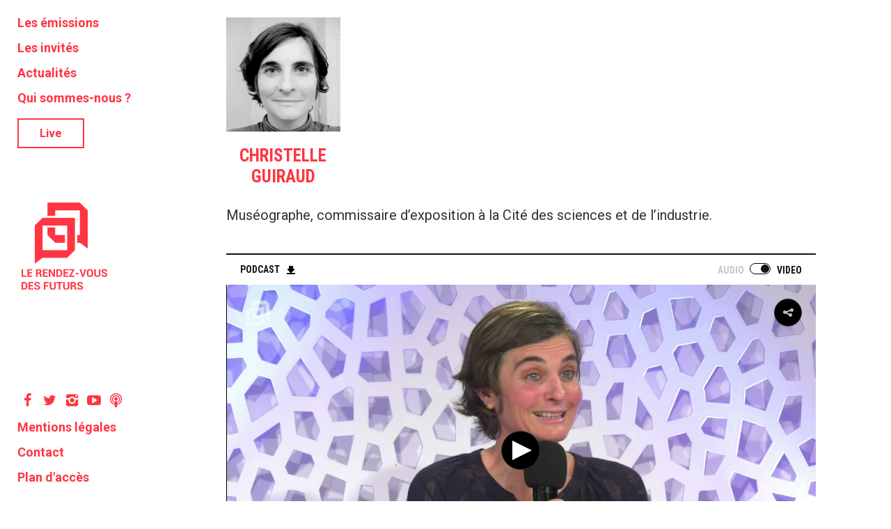

--- FILE ---
content_type: text/html; charset=UTF-8
request_url: https://www.rendezvousdesfuturs.com/invites/guiraud-christelle/
body_size: 10655
content:
<!DOCTYPE html>
<html lang="fr-FR">
<head>
<meta charset="UTF-8">
<meta http-equiv="X-UA-Compatible" content="IE=Edge">
 <meta name="viewport" content="width=device-width, initial-scale=1.0, maximum-scale=1.0" />
<meta name='keywords' content='Société numérique, Initiatives citoyennes, Sciences et technologie,
   Economie, Culture, Education, Environnement, Philosophie, Innovation sociale'>

<!--fin meta-->

<link rel="profile" href="http://gmpg.org/xfn/11">
<link rel="pingback" href="https://www.rendezvousdesfuturs.com/xmlrpc.php">
<link href='https://fonts.googleapis.com/css?family=Roboto:400,700,700italic' rel='stylesheet' type='text/css'>
<link href='https://fonts.googleapis.com/css?family=Roboto+Condensed:700' rel='stylesheet' type='text/css'>
<link rel="icon" href="https://www.rendezvousdesfuturs.com/wp-content/uploads/2016/04/logo.ico" type="image/x-icon" />

<!--<script> jwplayer.key = "9mMsjyXqCbAu7HKoRhLXx/JJ2lQHTpsbk4CffI+3vbs="; </script>-->

<meta name='robots' content='index, follow, max-image-preview:large, max-snippet:-1, max-video-preview:-1' />

	<!-- This site is optimized with the Yoast SEO plugin v26.7 - https://yoast.com/wordpress/plugins/seo/ -->
	<title>Guiraud Christelle - Le rendez-vous des Futurs</title>
	<meta name="description" content="Muséographe, commissaire d’exposition à la Cité des sciences et de l’industrie." />
	<link rel="canonical" href="https://www.rendezvousdesfuturs.com/invites/guiraud-christelle/" />
	<meta property="og:locale" content="fr_FR" />
	<meta property="og:type" content="article" />
	<meta property="og:title" content="Guiraud Christelle - Le rendez-vous des Futurs" />
	<meta property="og:description" content="Muséographe, commissaire d’exposition à la Cité des sciences et de l’industrie." />
	<meta property="og:url" content="https://www.rendezvousdesfuturs.com/invites/guiraud-christelle/" />
	<meta property="og:site_name" content="Le rendez-vous des Futurs" />
	<meta property="article:modified_time" content="2021-05-10T12:11:28+00:00" />
	<meta property="og:image" content="https://www.rendezvousdesfuturs.com/wp-content/uploads/2021/05/giraus.jpg" />
	<meta property="og:image:width" content="362" />
	<meta property="og:image:height" content="362" />
	<meta property="og:image:type" content="image/jpeg" />
	<meta name="twitter:card" content="summary_large_image" />
	<meta name="twitter:label1" content="Durée de lecture estimée" />
	<meta name="twitter:data1" content="1 minute" />
	<script type="application/ld+json" class="yoast-schema-graph">{"@context":"https://schema.org","@graph":[{"@type":"WebPage","@id":"https://www.rendezvousdesfuturs.com/invites/guiraud-christelle/","url":"https://www.rendezvousdesfuturs.com/invites/guiraud-christelle/","name":"Guiraud Christelle - Le rendez-vous des Futurs","isPartOf":{"@id":"https://www.rendezvousdesfuturs.com/#website"},"primaryImageOfPage":{"@id":"https://www.rendezvousdesfuturs.com/invites/guiraud-christelle/#primaryimage"},"image":{"@id":"https://www.rendezvousdesfuturs.com/invites/guiraud-christelle/#primaryimage"},"thumbnailUrl":"https://www.rendezvousdesfuturs.com/wp-content/uploads/2021/05/giraus.jpg","datePublished":"2021-05-10T12:07:05+00:00","dateModified":"2021-05-10T12:11:28+00:00","description":"Muséographe, commissaire d’exposition à la Cité des sciences et de l’industrie.","breadcrumb":{"@id":"https://www.rendezvousdesfuturs.com/invites/guiraud-christelle/#breadcrumb"},"inLanguage":"fr-FR","potentialAction":[{"@type":"ReadAction","target":["https://www.rendezvousdesfuturs.com/invites/guiraud-christelle/"]}]},{"@type":"ImageObject","inLanguage":"fr-FR","@id":"https://www.rendezvousdesfuturs.com/invites/guiraud-christelle/#primaryimage","url":"https://www.rendezvousdesfuturs.com/wp-content/uploads/2021/05/giraus.jpg","contentUrl":"https://www.rendezvousdesfuturs.com/wp-content/uploads/2021/05/giraus.jpg","width":362,"height":362},{"@type":"BreadcrumbList","@id":"https://www.rendezvousdesfuturs.com/invites/guiraud-christelle/#breadcrumb","itemListElement":[{"@type":"ListItem","position":1,"name":"Accueil","item":"https://www.rendezvousdesfuturs.com/"},{"@type":"ListItem","position":2,"name":"Invites","item":"https://www.rendezvousdesfuturs.com/invites/"},{"@type":"ListItem","position":3,"name":"Guiraud Christelle"}]},{"@type":"WebSite","@id":"https://www.rendezvousdesfuturs.com/#website","url":"https://www.rendezvousdesfuturs.com/","name":"Le rendez-vous des Futurs","description":"Partagez le changement","potentialAction":[{"@type":"SearchAction","target":{"@type":"EntryPoint","urlTemplate":"https://www.rendezvousdesfuturs.com/?s={search_term_string}"},"query-input":{"@type":"PropertyValueSpecification","valueRequired":true,"valueName":"search_term_string"}}],"inLanguage":"fr-FR"}]}</script>
	<!-- / Yoast SEO plugin. -->


<link rel='dns-prefetch' href='//www.rendezvousdesfuturs.com' />
<link rel='dns-prefetch' href='//stackpath.bootstrapcdn.com' />
<link rel="alternate" type="application/rss+xml" title="Le rendez-vous des Futurs &raquo; Flux" href="https://www.rendezvousdesfuturs.com/feed/" />
<link rel="alternate" type="application/rss+xml" title="Le rendez-vous des Futurs &raquo; Flux des commentaires" href="https://www.rendezvousdesfuturs.com/comments/feed/" />
<link rel="alternate" title="oEmbed (JSON)" type="application/json+oembed" href="https://www.rendezvousdesfuturs.com/wp-json/oembed/1.0/embed?url=https%3A%2F%2Fwww.rendezvousdesfuturs.com%2Finvites%2Fguiraud-christelle%2F" />
<link rel="alternate" title="oEmbed (XML)" type="text/xml+oembed" href="https://www.rendezvousdesfuturs.com/wp-json/oembed/1.0/embed?url=https%3A%2F%2Fwww.rendezvousdesfuturs.com%2Finvites%2Fguiraud-christelle%2F&#038;format=xml" />
<style id='wp-img-auto-sizes-contain-inline-css' type='text/css'>
img:is([sizes=auto i],[sizes^="auto," i]){contain-intrinsic-size:3000px 1500px}
/*# sourceURL=wp-img-auto-sizes-contain-inline-css */
</style>
<style id='wp-block-library-inline-css' type='text/css'>
:root{--wp-block-synced-color:#7a00df;--wp-block-synced-color--rgb:122,0,223;--wp-bound-block-color:var(--wp-block-synced-color);--wp-editor-canvas-background:#ddd;--wp-admin-theme-color:#007cba;--wp-admin-theme-color--rgb:0,124,186;--wp-admin-theme-color-darker-10:#006ba1;--wp-admin-theme-color-darker-10--rgb:0,107,160.5;--wp-admin-theme-color-darker-20:#005a87;--wp-admin-theme-color-darker-20--rgb:0,90,135;--wp-admin-border-width-focus:2px}@media (min-resolution:192dpi){:root{--wp-admin-border-width-focus:1.5px}}.wp-element-button{cursor:pointer}:root .has-very-light-gray-background-color{background-color:#eee}:root .has-very-dark-gray-background-color{background-color:#313131}:root .has-very-light-gray-color{color:#eee}:root .has-very-dark-gray-color{color:#313131}:root .has-vivid-green-cyan-to-vivid-cyan-blue-gradient-background{background:linear-gradient(135deg,#00d084,#0693e3)}:root .has-purple-crush-gradient-background{background:linear-gradient(135deg,#34e2e4,#4721fb 50%,#ab1dfe)}:root .has-hazy-dawn-gradient-background{background:linear-gradient(135deg,#faaca8,#dad0ec)}:root .has-subdued-olive-gradient-background{background:linear-gradient(135deg,#fafae1,#67a671)}:root .has-atomic-cream-gradient-background{background:linear-gradient(135deg,#fdd79a,#004a59)}:root .has-nightshade-gradient-background{background:linear-gradient(135deg,#330968,#31cdcf)}:root .has-midnight-gradient-background{background:linear-gradient(135deg,#020381,#2874fc)}:root{--wp--preset--font-size--normal:16px;--wp--preset--font-size--huge:42px}.has-regular-font-size{font-size:1em}.has-larger-font-size{font-size:2.625em}.has-normal-font-size{font-size:var(--wp--preset--font-size--normal)}.has-huge-font-size{font-size:var(--wp--preset--font-size--huge)}.has-text-align-center{text-align:center}.has-text-align-left{text-align:left}.has-text-align-right{text-align:right}.has-fit-text{white-space:nowrap!important}#end-resizable-editor-section{display:none}.aligncenter{clear:both}.items-justified-left{justify-content:flex-start}.items-justified-center{justify-content:center}.items-justified-right{justify-content:flex-end}.items-justified-space-between{justify-content:space-between}.screen-reader-text{border:0;clip-path:inset(50%);height:1px;margin:-1px;overflow:hidden;padding:0;position:absolute;width:1px;word-wrap:normal!important}.screen-reader-text:focus{background-color:#ddd;clip-path:none;color:#444;display:block;font-size:1em;height:auto;left:5px;line-height:normal;padding:15px 23px 14px;text-decoration:none;top:5px;width:auto;z-index:100000}html :where(.has-border-color){border-style:solid}html :where([style*=border-top-color]){border-top-style:solid}html :where([style*=border-right-color]){border-right-style:solid}html :where([style*=border-bottom-color]){border-bottom-style:solid}html :where([style*=border-left-color]){border-left-style:solid}html :where([style*=border-width]){border-style:solid}html :where([style*=border-top-width]){border-top-style:solid}html :where([style*=border-right-width]){border-right-style:solid}html :where([style*=border-bottom-width]){border-bottom-style:solid}html :where([style*=border-left-width]){border-left-style:solid}html :where(img[class*=wp-image-]){height:auto;max-width:100%}:where(figure){margin:0 0 1em}html :where(.is-position-sticky){--wp-admin--admin-bar--position-offset:var(--wp-admin--admin-bar--height,0px)}@media screen and (max-width:600px){html :where(.is-position-sticky){--wp-admin--admin-bar--position-offset:0px}}

/*# sourceURL=wp-block-library-inline-css */
</style><style id='global-styles-inline-css' type='text/css'>
:root{--wp--preset--aspect-ratio--square: 1;--wp--preset--aspect-ratio--4-3: 4/3;--wp--preset--aspect-ratio--3-4: 3/4;--wp--preset--aspect-ratio--3-2: 3/2;--wp--preset--aspect-ratio--2-3: 2/3;--wp--preset--aspect-ratio--16-9: 16/9;--wp--preset--aspect-ratio--9-16: 9/16;--wp--preset--color--black: #000000;--wp--preset--color--cyan-bluish-gray: #abb8c3;--wp--preset--color--white: #ffffff;--wp--preset--color--pale-pink: #f78da7;--wp--preset--color--vivid-red: #cf2e2e;--wp--preset--color--luminous-vivid-orange: #ff6900;--wp--preset--color--luminous-vivid-amber: #fcb900;--wp--preset--color--light-green-cyan: #7bdcb5;--wp--preset--color--vivid-green-cyan: #00d084;--wp--preset--color--pale-cyan-blue: #8ed1fc;--wp--preset--color--vivid-cyan-blue: #0693e3;--wp--preset--color--vivid-purple: #9b51e0;--wp--preset--gradient--vivid-cyan-blue-to-vivid-purple: linear-gradient(135deg,rgb(6,147,227) 0%,rgb(155,81,224) 100%);--wp--preset--gradient--light-green-cyan-to-vivid-green-cyan: linear-gradient(135deg,rgb(122,220,180) 0%,rgb(0,208,130) 100%);--wp--preset--gradient--luminous-vivid-amber-to-luminous-vivid-orange: linear-gradient(135deg,rgb(252,185,0) 0%,rgb(255,105,0) 100%);--wp--preset--gradient--luminous-vivid-orange-to-vivid-red: linear-gradient(135deg,rgb(255,105,0) 0%,rgb(207,46,46) 100%);--wp--preset--gradient--very-light-gray-to-cyan-bluish-gray: linear-gradient(135deg,rgb(238,238,238) 0%,rgb(169,184,195) 100%);--wp--preset--gradient--cool-to-warm-spectrum: linear-gradient(135deg,rgb(74,234,220) 0%,rgb(151,120,209) 20%,rgb(207,42,186) 40%,rgb(238,44,130) 60%,rgb(251,105,98) 80%,rgb(254,248,76) 100%);--wp--preset--gradient--blush-light-purple: linear-gradient(135deg,rgb(255,206,236) 0%,rgb(152,150,240) 100%);--wp--preset--gradient--blush-bordeaux: linear-gradient(135deg,rgb(254,205,165) 0%,rgb(254,45,45) 50%,rgb(107,0,62) 100%);--wp--preset--gradient--luminous-dusk: linear-gradient(135deg,rgb(255,203,112) 0%,rgb(199,81,192) 50%,rgb(65,88,208) 100%);--wp--preset--gradient--pale-ocean: linear-gradient(135deg,rgb(255,245,203) 0%,rgb(182,227,212) 50%,rgb(51,167,181) 100%);--wp--preset--gradient--electric-grass: linear-gradient(135deg,rgb(202,248,128) 0%,rgb(113,206,126) 100%);--wp--preset--gradient--midnight: linear-gradient(135deg,rgb(2,3,129) 0%,rgb(40,116,252) 100%);--wp--preset--font-size--small: 13px;--wp--preset--font-size--medium: 20px;--wp--preset--font-size--large: 36px;--wp--preset--font-size--x-large: 42px;--wp--preset--spacing--20: 0.44rem;--wp--preset--spacing--30: 0.67rem;--wp--preset--spacing--40: 1rem;--wp--preset--spacing--50: 1.5rem;--wp--preset--spacing--60: 2.25rem;--wp--preset--spacing--70: 3.38rem;--wp--preset--spacing--80: 5.06rem;--wp--preset--shadow--natural: 6px 6px 9px rgba(0, 0, 0, 0.2);--wp--preset--shadow--deep: 12px 12px 50px rgba(0, 0, 0, 0.4);--wp--preset--shadow--sharp: 6px 6px 0px rgba(0, 0, 0, 0.2);--wp--preset--shadow--outlined: 6px 6px 0px -3px rgb(255, 255, 255), 6px 6px rgb(0, 0, 0);--wp--preset--shadow--crisp: 6px 6px 0px rgb(0, 0, 0);}:where(.is-layout-flex){gap: 0.5em;}:where(.is-layout-grid){gap: 0.5em;}body .is-layout-flex{display: flex;}.is-layout-flex{flex-wrap: wrap;align-items: center;}.is-layout-flex > :is(*, div){margin: 0;}body .is-layout-grid{display: grid;}.is-layout-grid > :is(*, div){margin: 0;}:where(.wp-block-columns.is-layout-flex){gap: 2em;}:where(.wp-block-columns.is-layout-grid){gap: 2em;}:where(.wp-block-post-template.is-layout-flex){gap: 1.25em;}:where(.wp-block-post-template.is-layout-grid){gap: 1.25em;}.has-black-color{color: var(--wp--preset--color--black) !important;}.has-cyan-bluish-gray-color{color: var(--wp--preset--color--cyan-bluish-gray) !important;}.has-white-color{color: var(--wp--preset--color--white) !important;}.has-pale-pink-color{color: var(--wp--preset--color--pale-pink) !important;}.has-vivid-red-color{color: var(--wp--preset--color--vivid-red) !important;}.has-luminous-vivid-orange-color{color: var(--wp--preset--color--luminous-vivid-orange) !important;}.has-luminous-vivid-amber-color{color: var(--wp--preset--color--luminous-vivid-amber) !important;}.has-light-green-cyan-color{color: var(--wp--preset--color--light-green-cyan) !important;}.has-vivid-green-cyan-color{color: var(--wp--preset--color--vivid-green-cyan) !important;}.has-pale-cyan-blue-color{color: var(--wp--preset--color--pale-cyan-blue) !important;}.has-vivid-cyan-blue-color{color: var(--wp--preset--color--vivid-cyan-blue) !important;}.has-vivid-purple-color{color: var(--wp--preset--color--vivid-purple) !important;}.has-black-background-color{background-color: var(--wp--preset--color--black) !important;}.has-cyan-bluish-gray-background-color{background-color: var(--wp--preset--color--cyan-bluish-gray) !important;}.has-white-background-color{background-color: var(--wp--preset--color--white) !important;}.has-pale-pink-background-color{background-color: var(--wp--preset--color--pale-pink) !important;}.has-vivid-red-background-color{background-color: var(--wp--preset--color--vivid-red) !important;}.has-luminous-vivid-orange-background-color{background-color: var(--wp--preset--color--luminous-vivid-orange) !important;}.has-luminous-vivid-amber-background-color{background-color: var(--wp--preset--color--luminous-vivid-amber) !important;}.has-light-green-cyan-background-color{background-color: var(--wp--preset--color--light-green-cyan) !important;}.has-vivid-green-cyan-background-color{background-color: var(--wp--preset--color--vivid-green-cyan) !important;}.has-pale-cyan-blue-background-color{background-color: var(--wp--preset--color--pale-cyan-blue) !important;}.has-vivid-cyan-blue-background-color{background-color: var(--wp--preset--color--vivid-cyan-blue) !important;}.has-vivid-purple-background-color{background-color: var(--wp--preset--color--vivid-purple) !important;}.has-black-border-color{border-color: var(--wp--preset--color--black) !important;}.has-cyan-bluish-gray-border-color{border-color: var(--wp--preset--color--cyan-bluish-gray) !important;}.has-white-border-color{border-color: var(--wp--preset--color--white) !important;}.has-pale-pink-border-color{border-color: var(--wp--preset--color--pale-pink) !important;}.has-vivid-red-border-color{border-color: var(--wp--preset--color--vivid-red) !important;}.has-luminous-vivid-orange-border-color{border-color: var(--wp--preset--color--luminous-vivid-orange) !important;}.has-luminous-vivid-amber-border-color{border-color: var(--wp--preset--color--luminous-vivid-amber) !important;}.has-light-green-cyan-border-color{border-color: var(--wp--preset--color--light-green-cyan) !important;}.has-vivid-green-cyan-border-color{border-color: var(--wp--preset--color--vivid-green-cyan) !important;}.has-pale-cyan-blue-border-color{border-color: var(--wp--preset--color--pale-cyan-blue) !important;}.has-vivid-cyan-blue-border-color{border-color: var(--wp--preset--color--vivid-cyan-blue) !important;}.has-vivid-purple-border-color{border-color: var(--wp--preset--color--vivid-purple) !important;}.has-vivid-cyan-blue-to-vivid-purple-gradient-background{background: var(--wp--preset--gradient--vivid-cyan-blue-to-vivid-purple) !important;}.has-light-green-cyan-to-vivid-green-cyan-gradient-background{background: var(--wp--preset--gradient--light-green-cyan-to-vivid-green-cyan) !important;}.has-luminous-vivid-amber-to-luminous-vivid-orange-gradient-background{background: var(--wp--preset--gradient--luminous-vivid-amber-to-luminous-vivid-orange) !important;}.has-luminous-vivid-orange-to-vivid-red-gradient-background{background: var(--wp--preset--gradient--luminous-vivid-orange-to-vivid-red) !important;}.has-very-light-gray-to-cyan-bluish-gray-gradient-background{background: var(--wp--preset--gradient--very-light-gray-to-cyan-bluish-gray) !important;}.has-cool-to-warm-spectrum-gradient-background{background: var(--wp--preset--gradient--cool-to-warm-spectrum) !important;}.has-blush-light-purple-gradient-background{background: var(--wp--preset--gradient--blush-light-purple) !important;}.has-blush-bordeaux-gradient-background{background: var(--wp--preset--gradient--blush-bordeaux) !important;}.has-luminous-dusk-gradient-background{background: var(--wp--preset--gradient--luminous-dusk) !important;}.has-pale-ocean-gradient-background{background: var(--wp--preset--gradient--pale-ocean) !important;}.has-electric-grass-gradient-background{background: var(--wp--preset--gradient--electric-grass) !important;}.has-midnight-gradient-background{background: var(--wp--preset--gradient--midnight) !important;}.has-small-font-size{font-size: var(--wp--preset--font-size--small) !important;}.has-medium-font-size{font-size: var(--wp--preset--font-size--medium) !important;}.has-large-font-size{font-size: var(--wp--preset--font-size--large) !important;}.has-x-large-font-size{font-size: var(--wp--preset--font-size--x-large) !important;}
/*# sourceURL=global-styles-inline-css */
</style>

<style id='classic-theme-styles-inline-css' type='text/css'>
/*! This file is auto-generated */
.wp-block-button__link{color:#fff;background-color:#32373c;border-radius:9999px;box-shadow:none;text-decoration:none;padding:calc(.667em + 2px) calc(1.333em + 2px);font-size:1.125em}.wp-block-file__button{background:#32373c;color:#fff;text-decoration:none}
/*# sourceURL=/wp-includes/css/classic-themes.min.css */
</style>
<link rel='stylesheet' id='wpo_min-header-0-css' href='https://www.rendezvousdesfuturs.com/wp-content/cache/wpo-minify/1768218548/assets/wpo-minify-header-ffbf2155.min.css' type='text/css' media='all' />
<script type="text/javascript" src="https://www.rendezvousdesfuturs.com/wp-content/cache/wpo-minify/1768218548/assets/wpo-minify-header-8b891f4c.min.js" id="wpo_min-header-0-js"></script>
<link rel="https://api.w.org/" href="https://www.rendezvousdesfuturs.com/wp-json/" /><link rel="EditURI" type="application/rsd+xml" title="RSD" href="https://www.rendezvousdesfuturs.com/xmlrpc.php?rsd" />
<meta name="generator" content="WordPress 6.9" />
<link rel='shortlink' href='https://www.rendezvousdesfuturs.com/?p=2634' />

		<!-- GA Google Analytics @ https://m0n.co/ga -->
		<script async src="https://www.googletagmanager.com/gtag/js?id=G-ZT1E1FXNQ0"></script>
		<script>
			window.dataLayer = window.dataLayer || [];
			function gtag(){dataLayer.push(arguments);}
			gtag('js', new Date());
			gtag('config', 'G-ZT1E1FXNQ0');
		</script>

	</head>

<body >


<!--Debut container-->

<div id="test" class="container-live">



   <div class="pop-up-en-cours">

      <div class="en-cours">
         <i class="icon-signal"></i>
         <p class="titre-en-cours">Une émission est en cours de diffusion voulez-vous la visionner&nbsp;?</p>


      <div class="oui-non">
         <p class="bouton-oui"><a href="https://www.rendezvousdesfuturs.com/live/" rel="bookmark" title="oui">Oui</a></p>
         <p class="bouton-non"><a href="https://www.rendezvousdesfuturs.com/" title="HOME" >Non</a></p>
      </div>

   </div>
 </div>

</div>
<!--fin container-->
<!--fin container-->



<!--Debut container-->
<div class="container">



   <header>
<div class="logo-mobile"><a href="https://www.rendezvousdesfuturs.com/" title="HOME" ><img src="https://www.rendezvousdesfuturs.com/wp-content/themes/rdvf/images/logo-mobile.svg" alt="logo rdvf"></a></div>
<div class="logo-tablet"><a href="https://www.rendezvousdesfuturs.com/" title="HOME" ><img src="https://www.rendezvousdesfuturs.com/wp-content/themes/rdvf/images/logo-tablet.png" alt="logo rdvf"></a></div>

    <div class="live"><a href="https://www.rendezvousdesfuturs.com/live/" rel="bookmark" title="Lire l'article">Live</a></div>
   </header>
<!--fin Header-->
  <!--Burger Menu-->
  <div class="croix">
    <div class="hamburger hamburger--squeeze">
            <div class="hamburger-box">
                <div class="hamburger-inner"></div>
            </div>
      </div>
  </div>
<!--fin Burger Menu-->

  <!--Menu Desktop-->
    <div class="menu-desktop">
          <div class="menu-wrapper-desktop">
            <ul class="wrapper-desktop">
                <li><div class="menu-menu-1-container"><ul id="menu-menu-1" class="menu"><li id="menu-item-251" class="menu-item menu-item-type-post_type menu-item-object-page menu-item-251"><a href="https://www.rendezvousdesfuturs.com/les-emissions/">Les émissions</a></li>
<li id="menu-item-275" class="menu-item menu-item-type-post_type menu-item-object-page menu-item-275"><a href="https://www.rendezvousdesfuturs.com/les-invites/">Les invités</a></li>
<li id="menu-item-246" class="menu-item menu-item-type-taxonomy menu-item-object-category menu-item-246"><a href="https://www.rendezvousdesfuturs.com/category/actualites/">Actualités</a></li>
<li id="menu-item-245" class="menu-item menu-item-type-taxonomy menu-item-object-category menu-item-245"><a href="https://www.rendezvousdesfuturs.com/category/a-propos/">Qui sommes-nous ?</a></li>
</ul></div></li>
              </ul>
        </div>

         <div class="live-desktop"><a href="https://www.rendezvousdesfuturs.com/live/" rel="bookmark" title="Lire l'article">Live</a></div>

        <!--Logo-->
        <div class="logo-desktop"><a href="https://www.rendezvousdesfuturs.com/" title="HOME" ><img src="https://www.rendezvousdesfuturs.com/wp-content/themes/rdvf/images/logo-desktop.png" alt="logo rdvf"></a></div>

     <div class="social-desktop">

               <a href="https://www.facebook.com/rendezvousdesfuturs" target="_blank"><i class="icon-facebook"></i></a>
               <a href="http://twitter.com/RDVfutur" target="_blank"><i class="icon-twitter"></i></a>
               <a href=" https://www.instagram.com/rendezvousdesfuturs" target="_blank"><i class="icon-instagram"></i></a>
               <a href="https://www.youtube.com/RendezvousdesFuturs" target="_blank"><i class="icon-youtube"></i></a>
							 <a href="https://smartlink.ausha.co/le-rendez-vous-des-futurs" target="_blank"><i class="fa fa-podcast marginicone" aria-hidden="true"></i> 
							 <a href="https://smartlink.ausha.co/le-rendez-vous-des-futurs" target="_blank"><i class="icon-podcast"></i></a>

        </div>

        <!--Mention-->
        <div class="mention-desktop">
           <ul>
               <li><a href="https://www.rendezvousdesfuturs.com/category/mentions/" rel="bookmark" title="Mentions légales">Mentions légales</a></li>
               <li><a href="mailto:contact@jdcarre.fr">Contact</a></li>
               <li><a href="https://www.google.fr/maps/place/Le+Cube+Garges/@48.9677422,2.4045858,17z/data=!3m1!4b1!4m6!3m5!1s0x47e66bb0fbce18af:0x98a4608f45d219bc!8m2!3d48.9677422!4d2.4067745!16s%2Fg%2F11c3sqjlgf" target="_blank">Plan d'accès</a></li>
           </ul>
        </div>
    </div>

<!--fin Menu Desktop-->

<!--Wrapper Menu-->
   <div class="menu-wrapper">
     <div class="logo-blanc"><a href="https://www.rendezvousdesfuturs.com/" title="HOME" ><img src="https://www.rendezvousdesfuturs.com/wp-content/themes/rdvf/images/logo-mobile-blanc.svg" alt="logo rdvf"></a></div>
      <ul class="wrapper">
        <li><div class="menu-menu-1-container"><ul id="menu-menu-2" class="menu"><li class="menu-item menu-item-type-post_type menu-item-object-page menu-item-251"><a href="https://www.rendezvousdesfuturs.com/les-emissions/">Les émissions</a></li>
<li class="menu-item menu-item-type-post_type menu-item-object-page menu-item-275"><a href="https://www.rendezvousdesfuturs.com/les-invites/">Les invités</a></li>
<li class="menu-item menu-item-type-taxonomy menu-item-object-category menu-item-246"><a href="https://www.rendezvousdesfuturs.com/category/actualites/">Actualités</a></li>
<li class="menu-item menu-item-type-taxonomy menu-item-object-category menu-item-245"><a href="https://www.rendezvousdesfuturs.com/category/a-propos/">Qui sommes-nous ?</a></li>
</ul></div></li>
      </ul>
      <div class="icon-social">
               <a href="https://www.facebook.com/rendezvousdesfuturs" target="_blank"><i class="icon-facebook"></i></a>
               <a href="http://twitter.com/RDVfutur" target="_blank"><i class="icon-twitter"></i></a>
               <a href="https://www.instagram.com/rendezvousdesfuturs" target="_blank"><i class="icon-instagram"></i></a>
               <a href="https://www.youtube.com/RendezvousdesFuturs" target="_blank"><i class="icon-youtube"></i></a>
      </div>
   </div>

<!--fin Wrapper Menu-->

<!--Nom de l'invité-->
   <div class="block-invite-hello">

<!--Fin Nom de l'invité-->
       <!--CONTENU INVITE-->


      <a title="Guiraud Christelle" href="https://www.rendezvousdesfuturs.com/invites/guiraud-christelle/"><img width="362" height="362" src="[data-uri]" class="attachment-post-thumbnail size-post-thumbnail wp-post-image lazyload" alt="" decoding="async" fetchpriority="high" sizes="(max-width: 362px) 100vw, 362px" data-src="https://www.rendezvousdesfuturs.com/wp-content/uploads/2021/05/giraus.jpg" data-srcset="https://www.rendezvousdesfuturs.com/wp-content/uploads/2021/05/giraus.jpg 362w, https://www.rendezvousdesfuturs.com/wp-content/uploads/2021/05/giraus-300x300.jpg 300w, https://www.rendezvousdesfuturs.com/wp-content/uploads/2021/05/giraus-150x150.jpg 150w"></a>      <p class="titre-invite rdvf">Christelle Guiraud</p>
  </div>

<!--Quote invité-->
   <div class="block-quote-hello">
    <div class="quote-hello rdvf">
        <i class="icon-quote-left"></i>
        <p class="text-quote-hello rdvf"></p>
         <i class="icon-quote-right"></i>
      </div>
  </div>
<!--Fin Quote invité-->

  <!--Description de l'invité-->
  <div class="description-invite">
    <p>Muséographe, commissaire d’exposition à la Cité des sciences et de l’industrie.</p>
  </div>
<!--Fin Description de l'invité-->



 <!--FIN CONTENU EMISSION-->
 <!--Fin pour aller plus loin -->

<!--Div sequence-->
<div class="replay-sequence">

    <!--COMPTE RENDU-->
<!--Bouton Switch-->
   <div class="bouton-switch-hello">
          <div class="version-audio">
        <p><a href="https://www.rendezvousdesfuturs.com/download/126/"><strong>Podcast</strong><img src="https://www.rendezvousdesfuturs.com/wp-content/uploads/2016/04/mp3.gif" alt="" title="" style="vertical-align: middle" />&nbsp;&nbsp;</a></p>
     </div>


  <div class="switch-all">
      <p class="audio">Audio</p>
      <label class="switch">
              <input type="checkbox" checked/>
              <div class="checkbox"></div>
            </label>
      <p class="video btn-active">Video</p>
    </div>
  </div>
   <!--Fin Bouton Switch-->

       <!--CONTENU EMISSION-->


  <div class="replay-section">
   <div class="video-container">
      
<iframe id='rdvf-jw'width="560" height="315">Loading the player ...</iframe>
<script type='text/javascript'>


var videoURL = 'https://www.youtube.com/watch?v=KN-TWrYFIIc';
//affiche lien image de la vidéo
var videoImage =  'https://i.ytimg.com/vi/KN-TWrYFIIc/maxresdefault.jpg';


</script>

  <div class="audio-hack"><img src="https://www.rendezvousdesfuturs.com/wp-content/themes/rdvf/images/anim.gif" alt="logo rdvf"></div>

​


 </div>

 </div>



 <!--SECTION SEQUENCE / Naviguez dans l'emission-->
	<!--Fin SECTION SEQUENÇAGE / Naviguez dans l'emission-->
 <div class="block-replay ">

      <div class="replay-text rdvf">
         <p class="date">06.05.21</p>
       <p class="titre-emission">Christelle Guiraud : « Des effondrements aux renaissances »</p>
    <p class="theme">#<a href="https://www.rendezvousdesfuturs.com/category/emissions/culture/" title="Culture" >Culture</a> </p>
   <p class="description"><p>Émission réalisée dans le cadre du Festival du Rendez-Vous des Futurs #3 &#8211; <em>L’imagination au défi du réel : création, action !</em> &#8211;  qui s&rsquo;est déroulé les 5 &amp; 6 mai 2021 au Cube autour de cinq grandes questions :</p>
<ul>
<li>La créativité numérique au cœur de l’innovation pédagogique</li>
<li>Les médias du futur, nouveau paradigme d’information</li>
<li>Le nudge et les neurosciences au service du bien commun</li>
<li>L’Econologie, pour mettre la nature au cœur de l’économie</li>
<li>Les nouveaux imaginaires, pour défier l’impossible</li>
</ul>
<p><strong>Intervenants</strong></p>
<p>Christelle Guiraud : Muséographe, commissaire d’exposition à la Cité des sciences et de l’industrie.</p>
</p>

    </div>

   </div>





    <!--COMPTE RENDU-->
     <!--FIN COMPTE RENDU-->




 <!--Suggestion vidéos-->
         <section class="selection-emission-replay">
        <p class="titre">Vidéos associées</p>
   <div class="wrapper-emission">
        <div class="emission-item rdvf">
   



            <i class="icon-play"></i>
            <p class="duree-emission">28"</p>
            <p class="date-emission">06.05.21</p>
            <p class="titre-emission-rdvf "><a class="rdvf" href="https://www.rendezvousdesfuturs.com/emissions/de-la-poesie-a-lia/" rel="bookmark" title="Lire l'article Daniel Goossens : « De la poésie à l’IA »">Daniel Goossens : « De la poésie à l’IA »</a></p>
            <p class="tag-emission ">#<a href="https://www.rendezvousdesfuturs.com/category/emissions/culture/" title="Culture" >Culture</a>             </p>
        </div>
          <div class="emission-item rdvf">
   



            <i class="icon-play"></i>
            <p class="duree-emission">28"</p>
            <p class="date-emission">06.05.21</p>
            <p class="titre-emission-rdvf "><a class="rdvf" href="https://www.rendezvousdesfuturs.com/emissions/des-effondrements-aux-renaissances/" rel="bookmark" title="Lire l'article Christelle Guiraud : « Des effondrements aux renaissances »">Christelle Guiraud : « Des effondrements aux renaissances »</a></p>
            <p class="tag-emission ">#<a href="https://www.rendezvousdesfuturs.com/category/emissions/culture/" title="Culture" >Culture</a>             </p>
        </div>
          <div class="emission-item rdvf">
   



            <i class="icon-play"></i>
            <p class="duree-emission">66"</p>
            <p class="date-emission">06.05.21</p>
            <p class="titre-emission-rdvf "><a class="rdvf" href="https://www.rendezvousdesfuturs.com/emissions/limagination-en-question-limaginaire-a-quoi-ca-sert/" rel="bookmark" title="Lire l'article Yacine Aït Kaci, Beb Deum, Sandrine Roudaut, Ariel Kyrou : «L’imagination en question : l’imaginaire, à quoi ça sert ?»">Yacine Aït Kaci, Beb Deum, Sandrine Roudaut, Ariel Kyrou : «L’imagination en question : l’imaginaire, à quoi ça sert ?»</a></p>
            <p class="tag-emission ">#<a href="https://www.rendezvousdesfuturs.com/category/emissions/culture/" title="Culture" >Culture</a>             </p>
        </div>
          <div class="emission-item rdvf">
   



            <i class="icon-play"></i>
            <p class="duree-emission">45"</p>
            <p class="date-emission">06.05.21</p>
            <p class="titre-emission-rdvf "><a class="rdvf" href="https://www.rendezvousdesfuturs.com/emissions/eric-viennot-yann-minh-et-jean-guy-escolivet-recits-du-monde-hybride-entre-jeu-video-et-realite-fictive/" rel="bookmark" title="Lire l'article Eric Viennot, Yann Minh et Jean-Guy Escolivet : « Récits du monde hybride : entre jeu vidéo et réalité fictive »">Eric Viennot, Yann Minh et Jean-Guy Escolivet : « Récits du monde hybride : entre jeu vidéo et réalité fictive »</a></p>
            <p class="tag-emission ">#<a href="https://www.rendezvousdesfuturs.com/category/emissions/culture/" title="Culture" >Culture</a>             </p>
        </div>
                      </div>
      </section>





	<!--Footer-->
    <footer>

        <div class="newsletter" style="display:none">
            <p class="abonner">S’inscrire à la newsletter</p>

<!-- Begin MailChimp Signup Form -->
<link href="//cdn-images.mailchimp.com/embedcode/classic-10_7.css" rel="stylesheet" type="text/css">

<form action="//rendezvousdufutur.us13.list-manage.com/subscribe/post?u=6b00d0206e7e8d3e3c77d7cca&amp;id=5d516412d7" method="post" id="mc-embedded-subscribe-form" name="mc-embedded-subscribe-form" class="subscribe-form" target="_blank" novalidate>




  <input type="email" value="" name="EMAIL" class="subscribe-input" id="mce-EMAIL">


      <button type="submit" class="subscribe-submit">envoyer</button>

</form>

<script type='text/javascript' src='//s3.amazonaws.com/downloads.mailchimp.com/js/mc-validate.js'></script><script type='text/javascript'>(function($) {window.fnames = new Array(); window.ftypes = new Array();fnames[0]='EMAIL';ftypes[0]='email';fnames[1]='FNAME';ftypes[1]='text';fnames[2]='LNAME';ftypes[2]='text';}(jQuery));var $mcj = jQuery.noConflict(true);</script>
<!--End mc_embed_signup-->
           <!--<form>
               
            </form>-->

   </div>
        <div class="icon-social">
            <a href="https://facebook.com/rendezvousdesfuturs" target="_blank"><i class="icon-facebook"></i></a>
            <a href="https://twitter.com/RDVfutur" target="_blank"><i class="icon-twitter"></i></a>
            <a href="https://www.instagram.com/rendezvousdesfuturs" target="_blank"><i class="icon-instagram"></i></a>
            <a href="https://youtube.com/RendezvousdesFuturs" target="_blank"><i class="icon-youtube"></i></a>
						<a href="https://itunes.apple.com/fr/podcast/le-rendez-vous-des-futurs/id1437640970" target="_blank"><i class="fa fa-podcast marginicone" aria-hidden="true"></i>
         </div>

        <div class="mention">
            <a href="https://www.rendezvousdesfuturs.com/category/mentions/" rel="bookmark" title="Mentions légales">Mentions légales</a>
            <a href="mailto:contact@jdcarre.fr">Contact</a>
            <a href="https://www.google.fr/maps/place/20+Cours+Saint-Vincent,+92130+Issy-les-Moulineaux/data=!4m2!3m1!1s0x47e67a8ade7c8be7:0x1ab9396c13d7b034?sa=X&ved=0ahUKEwj9laekr-HLAhXH7BQKHWnGAfsQ8gEINTAD" target="_blank">Plan d'accès</a>

        </div>

        <script type="text/javascript">
 console.log(jQuery);

jQuery(document).ready(function($){


       //Initialiser le cookie

       console.log("cookie already created");
       if(Cookies.get('asSeenPopup') == undefined){
         //console.log("cookie creation");
          Cookies.set('asSeenPopup', "false");
       }

       var timestamp = 1620295200;
       var dureeEmission = 86400000 //7200000;

       function formatTens(n) {
           // format integers to have at least two digits
           return (n < 10) ? '0' + n : '' + n;
       }

       var isLive = function(ts) {
           //console.log(ts.value);

           if (ts.value < dureeEmission && ts.value > 0) {


              var asSeenPopup = Cookies.get('asSeenPopup');

              if(asSeenPopup == "false"){
                //console.log("show");
                 $('#test').show();
                  Cookies.set('asSeenPopup', "true");
               }
           } else if (ts.value > dureeEmission) {
               //console.log("on est plus live");
               $('#test').hide();
               Cookies.set('asSeenPopup', "false");
           }
       }


       countdown.setLabels(
           ' milliseconde|seconde|minute|heure|jour|semaine|mois|année|décennie|siècle|millénaire',
           ' millisecondes|secondes|minutes|heures|jours|semaines|mois|années|décennies|siècles|millénaires',
           ' et ',
           ', ',
           'maintenant');

           var ts = countdown(timestamp * 1000, function(ts) {

               isLive(ts);

           }, countdown.DEFAULTS, 11, 0);


});



</script>
    </footer>
<!--fin Footer-->



</div>
<!--fin container-->

<script type="speculationrules">
{"prefetch":[{"source":"document","where":{"and":[{"href_matches":"/*"},{"not":{"href_matches":["/wp-*.php","/wp-admin/*","/wp-content/uploads/*","/wp-content/*","/wp-content/plugins/*","/wp-content/themes/rdvf/*","/*\\?(.+)"]}},{"not":{"selector_matches":"a[rel~=\"nofollow\"]"}},{"not":{"selector_matches":".no-prefetch, .no-prefetch a"}}]},"eagerness":"conservative"}]}
</script>
<script>document.addEventListener("DOMContentLoaded",function(){var e="undefined"!=typeof MutationObserver;if(WPO_LazyLoad.update(),e){var t=new MutationObserver(function(e){e.forEach(function(e){WPO_LazyLoad.update(e.addedNodes)})}),n={childList:!0,subtree:!0},a=document.getElementsByTagName("body")[0];t.observe(a,n)}else window.addEventListener("load",function(){WPO_LazyLoad.deferred_call("update",WPO_LazyLoad.update)}),window.addEventListener("scroll",function(){WPO_LazyLoad.deferred_call("update",WPO_LazyLoad.update)}),window.addEventListener("resize",function(){WPO_LazyLoad.deferred_call("update",WPO_LazyLoad.update)}),document.getElementsByTagName("body")[0].addEventListener("post-load",function(){WPO_LazyLoad.deferred_call("update",WPO_LazyLoad.update)})});var WPO_Intersection_Observer=function(e,t){function n(e){d.push(e)}function a(e){var t;for(t in d)if(d.hasOwnProperty(t)&&e==d[t])return void delete d[t]}function r(){var t;for(t in d)d.hasOwnProperty(t)&&o(d[t])&&(e(d[t]),a(d[t]))}function o(e){var n=e.getBoundingClientRect(),a=window.innerHeight||document.documentElement.clientHeight||document.body.clientHeight;return n.top-t.offset<a&&n.bottom+t.offset>0}var d=[];return t=t||{offset:100},window.addEventListener("load",function(){WPO_LazyLoad.deferred_call("check",r)}),window.addEventListener("scroll",function(){WPO_LazyLoad.deferred_call("check",r)}),window.addEventListener("resize",function(){WPO_LazyLoad.deferred_call("check",r)}),{observe:n,unobserve:a}},WPO_LazyLoad=function(){function e(e){if(!u(e,g.loaded_class)){i(e,g.loaded_class),f.unobserve(e),l(e,g.observe_class);var n,a=e.tagName;if("picture"==a.toLowerCase())for(n in e.childNodes)e.childNodes.hasOwnProperty(n)&&t(e.childNodes[n]);else t(e)}}function t(e){if("undefined"!=typeof e.getAttribute){var t=e.getAttribute("data-src"),a=e.getAttribute("data-srcset"),r=e.getAttribute("data-background"),o=e.getAttribute("data-background-image");t&&(e.setAttribute("src",t),e.removeAttribute("data-src")),a&&(e.setAttribute("srcset",a),e.removeAttribute("data-srcset")),r&&(e.style.background=n(e.style.background,r.split(";")),e.removeAttribute("data-background")),o&&(e.style.backgroundImage=n(e.style.backgroundImage,o.split(";")),e.removeAttribute("data-background-image"))}}function n(e,t){var n=0;return e.replaceAll(/url\([^\)]*\)/gi,function(){return["url('",t[n++],"')"].join("")})}function a(t){var n;for(n in t)t.hasOwnProperty(n)&&t[n].isIntersecting&&e(t[n].target)}function r(e){return l(e,g.select_class),o(e)?(e=d(e),e.dataset.hasOwnProperty("src")&&(e.src=e.dataset.src),void(e.dataset.hasOwnProperty("srcset")&&(e.srcset=e.dataset.srcset))):void(u(e,g.observe_class)||(i(e,g.observe_class),f.observe(e)))}function o(e){e=d(e);const t=e.getBoundingClientRect(),n=window.innerHeight||document.documentElement.clientHeight||document.body.clientHeight;return t.top>0&&t.top<n}function d(e){return"picture"===e.tagName.toLowerCase()?e.lastElementChild:e}function s(e){var t,n=e||Array.prototype.slice.call(g.container.getElementsByClassName(g.select_class));for(t in n)n.hasOwnProperty(t)&&(u(n[t],g.select_class)?r(n[t]):n[t].childNodes&&n[t].childNodes.length&&s(n[t].childNodes))}function c(e,t,n){n=n||200,b[e]=b[e]?b[e]+1:1,setTimeout(function(){var a=(new Date).getTime(),r=y[e]||0;b[e]--,(0===b[e]||r+n<a)&&(y[e]=a,t())},n)}function i(e,t){u(e,t)||(e.className?e.className+=" "+t:e.className=t)}function l(e,t){var n=new RegExp(["(^|\\s)",t,"(\\s|$)"].join(""));e.className=e.className.replace(n," ")}function u(e,t){var n=new RegExp(["(^|\\s)",t,"(\\s|$)"].join(""));return n.test(e.className)}var f,v="undefined"!=typeof IntersectionObserver,g={container:window.document,select_class:"lazyload",observe_class:"lazyload-observe",loaded_class:"lazyload-loaded"};f=v?new IntersectionObserver(a,{root:null,rootMargin:"0px",threshold:[.1]}):new WPO_Intersection_Observer(e);var b={},y={};return{update:s,deferred_call:c}}();</script><!-- Instagram Feed JS -->
<script type="text/javascript">
var sbiajaxurl = "https://www.rendezvousdesfuturs.com/wp-admin/admin-ajax.php";
</script>
<script type="text/javascript" src="https://www.rendezvousdesfuturs.com/wp-content/cache/wpo-minify/1768218548/assets/wpo-minify-footer-904230be.min.js" id="wpo_min-footer-0-js"></script>

</body>
</html>
